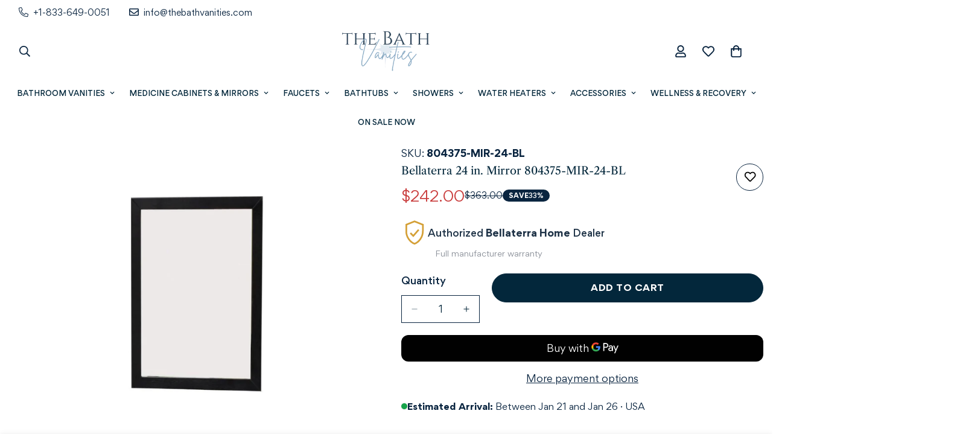

--- FILE ---
content_type: text/javascript
request_url: https://thebathvanities.com/cdn/shop/t/31/assets/product-media.js?v=162792397983317663931759935859
body_size: 2125
content:
customElements.get("media-gallery")||customElements.define("media-gallery",class extends HTMLElement{constructor(){super(),this.selectors={container:".m-main-product--wrapper",slider:".m-media-gallery__inner",sliderPagination:".swiper-pagination",sliderPrevEl:".swiper-button-prev",sliderNextEl:".swiper-button-next",navSlider:".nav-swiper-container",medias:[".m-product-media--item"],mediaWrapper:".m-product-media--wrapper",mediaZoomIns:[".m-product-media__zoom-in"],videos:[".media-video"],featuredImage:".m-product-media",galleryList:".m-media-gallery__list",galleryInner:".m-media-gallery__inner"},this.navSlider=!1,this.slider=!1}get context(){return this.dataset.context}get layout(){return this.dataset.layout}connectedCallback(){this.init()}init(){this.section=this.closest("product-info"),this.domNodes=queryDomNodes(this.selectors,this),this.enableVideoAutoplay=this.dataset.enableVideoAutoplay==="true",this.enableImageZoom=this.dataset.enableImageZoom==="true",this.enableVariantGroupImages=this.dataset.enableVariantGroupImages==="true",this.onlyMedia=this.dataset.onlyMedia==="true",this.enableDesktopSlider=this.dataset.enableDesktopSlider==="true",this.variantPicker=this.section.querySelector("variant-picker"),this.setSliderOptions();const mql=window.matchMedia(MinimogTheme.config.mediaQueryMobile);mql.onchange=this.updateMediaLayout.bind(this),this.updateMediaLayout(),this.enableImageZoom&&this.handlePhotoswipe(),this.handleAutoplayVideo(),this.removeAttribute("data-media-loading"),this.domNodes.galleryInner.style.opacity=1}updateMediaLayout(){MinimogTheme.config.mqlMobile?this.initSlider():this.enableDesktopSlider?this.initSlider():this.destroySlider()}setSliderOptions(){const{sliderPagination,sliderNextEl:nextEl,sliderPrevEl:prevEl}=this.domNodes;switch(this.sliderOptions={autoHeight:!0,navigation:{nextEl,prevEl},threshold:2,loop:!this.enableVariantGroupImages,pagination:{el:sliderPagination,clickable:!0,type:"bullets"},on:{init:()=>{this.domNodes.slider.style.opacity=1,this.domNodes=queryDomNodes(this.selectors,this.section),requestAnimationFrame(()=>{window.dispatchEvent(new Event("resize"))})}}},this.thumbsOptions={loop:!1,slidesPerView:5,freeMode:!0,spaceBetween:10,threshold:2,watchSlidesVisibility:!0,watchSlidesProgress:!0,on:{init:()=>{this.domNodes.navSlider.style.opacity=1}}},this.layout){case"layout-4":break;case"layout-5":this.sliderOptions={...this.sliderOptions,watchSlidesProgress:!0,watchSlidesVisibility:!0,breakpoints:{768:{slidesPerView:2,slidesPerGroup:1,spaceBetween:10}}};break;case"layout-6":this.thumbsOptions={...this.thumbsOptions,breakpoints:{1024:{direction:"vertical",slidesPerView:"auto",spaceBetween:5}}};break;case"layout-7":this.sliderOptions={...this.sliderOptions,speed:500,centeredSlides:!0,breakpoints:{768:{slidesPerView:3}}}}}initSlider(){if(typeof this.slider!="object"){const{slider,navSlider,galleryList}=this.domNodes;this.navSlider=navSlider?new MinimogLibs.Swiper(navSlider,this.thumbsOptions):!1,navSlider&&(this.sliderOptions.thumbs={swiper:this.navSlider}),slider.classList.add("swiper-container"),galleryList.classList.remove("m:grid"),galleryList.classList.add("swiper-wrapper"),this.slider=new MinimogLibs.Swiper(slider,this.sliderOptions),this.enableVariantGroupImages||this.handleSlideChange()}}destroySlider(){const{slider,galleryList}=this.domNodes;slider.classList.remove("swiper-container"),galleryList.classList.add("m:grid"),galleryList.classList.remove("swiper-wrapper"),typeof this.slider=="object"&&(this.slider.destroy(),this.slider=!1)}handleSlideChange(){this.slider&&this.slider.on("slideChange",swiper=>{window.pauseAllMedia(this);const{slides,activeIndex}=swiper,activeSlide=slides[activeIndex];activeSlide&&this.playActiveMedia(activeSlide);const visibleSlides=[activeIndex];["layout-5","layout-7"].includes(this.layout)&&visibleSlides.push(activeIndex+1);const hasModelMediaType=visibleSlides.some(index=>{const slide=slides[index];return slide&&slide.dataset.mediaType==="model"});this.toggleSliderDraggableState(!hasModelMediaType)})}toggleSliderDraggableState(isDraggable){this.slider.allowTouchMove!==isDraggable&&(this.slider.allowTouchMove=isDraggable)}handleAutoplayVideo(){const playVideo=mediaElement=>{const mediaType=mediaElement.dataset.mediaType;if(mediaType==="video"||mediaType==="external_video"){const deferredMedia=mediaElement.querySelector("deferred-media");deferredMedia&&deferredMedia.dataset.autoPlay==="true"&&deferredMedia.loadContent(!1)}};if(this.slider){const{slides,activeIndex}=this.slider,activeSlide=slides[activeIndex];activeSlide&&playVideo(activeSlide)}else this.domNodes.medias.forEach(playVideo)}playActiveMedia(selected){const deferredMedia=selected.querySelector("deferred-media");if(!deferredMedia||deferredMedia.dataset.autoPlay!=="true")return;const playMedia=element=>{if(element.classList.contains("js-youtube")||element.classList.contains("js-vimeo")){const param=(element.classList.contains("js-youtube")?"youtube":"vimeo")==="youtube"?"mute=1":"muted=1",symbol=element.src.includes("?")?"&":"?";element.src+=`${symbol}autoplay=1&${param}`}else element.play()};deferredMedia.hasAttribute("loaded")||deferredMedia.loadContent(!1);const deferredElement=deferredMedia.querySelector("video, model-viewer, iframe");playMedia(deferredElement)}handlePhotoswipe(){const options={dataSource:[...this.querySelectorAll(".m-product-media--item:not(.swiper-slide-duplicate)")].map(media=>{const{mediaType,index:id}=media.dataset;if(mediaType==="image"){const{mediaSrc:src,mediaWidth,mediaHeight,mediaAlt:alt}=media.querySelector(".m-product-media").dataset;return{src,width:parseInt(mediaWidth),height:parseInt(mediaHeight),alt,id}}else return{html:`<div class="pswp__${mediaType}">${media.innerHTML}</div>`,type:mediaType,id}}),bgOpacity:1,close:!1,zoom:!1,arrowNext:!1,arrowPrev:!1,counter:!1,preloader:!1,pswpModule:MinimogLibs.PhotoSwipeLightbox.PhotoSwipe};this.lightbox=new MinimogLibs.PhotoSwipeLightbox(options),this.lightbox.addFilter("thumbEl",(thumbEl,{id},index)=>this.querySelector(`[data-index="${id}"]:not(.swiper-slide-duplicate) img`)||thumbEl),this.lightbox.addFilter("placeholderSrc",(placeholderSrc,{data:{id}})=>{const el=this.querySelector(`[data-index="${id}"]:not(.swiper-slide-duplicate) img`);return el?el.src:placeholderSrc}),this.lightbox.on("change",()=>{if(window.pauseAllMedia(this),this.slider){const{currIndex}=this.lightbox.pswp,slideMethod=this.enableVariantGroupImages?"slideTo":"slideToLoop";this.slider[slideMethod](currIndex,100,!1)}}),this.lightbox.on("pointerDown",e=>{this.lightbox.pswp.currSlide.data.type==="model"&&e.preventDefault()});const uiElements=[{name:"m-close",order:11,isButton:!0,html:'<svg class="m-svg-icon--large" fill="none" stroke="currentColor" viewBox="0 0 24 24" xmlns="http://www.w3.org/2000/svg"><path stroke-linecap="round" stroke-linejoin="round" stroke-width="2" d="M6 18L18 6M6 6l12 12"></path></svg>',onClick:(event,el,pswp)=>pswp.close()},{name:"m-arrowNext",order:12,isButton:!0,html:'<svg fill="currentColor" width="14px" height="14px" xmlns="http://www.w3.org/2000/svg" viewBox="0 0 448 512"><path d="M218.101 38.101L198.302 57.9c-4.686 4.686-4.686 12.284 0 16.971L353.432 230H12c-6.627 0-12 5.373-12 12v28c0 6.627 5.373 12 12 12h341.432l-155.13 155.13c-4.686 4.686-4.686 12.284 0 16.971l19.799 19.799c4.686 4.686 12.284 4.686 16.971 0l209.414-209.414c4.686-4.686 4.686-12.284 0-16.971L235.071 38.101c-4.686-4.687-12.284-4.687-16.97 0z"></path></svg>',onClick:(event,el,pswp)=>pswp.next()},{name:"m-arrowPrev",order:10,isButton:!0,html:'<svg width="14px" height="14px" fill="currentColor" xmlns="http://www.w3.org/2000/svg" viewBox="0 0 448 512"><path d="M229.9 473.899l19.799-19.799c4.686-4.686 4.686-12.284 0-16.971L94.569 282H436c6.627 0 12-5.373 12-12v-28c0-6.627-5.373-12-12-12H94.569l155.13-155.13c4.686-4.686 4.686-12.284 0-16.971L229.9 38.101c-4.686-4.686-12.284-4.686-16.971 0L3.515 247.515c-4.686 4.686-4.686 12.284 0 16.971L212.929 473.9c4.686 4.686 12.284 4.686 16.971-.001z"></path></svg>',onClick:(event,el,pswp)=>pswp.prev()}];this.lightbox.on("uiRegister",()=>{this.lightbox.pswp.ui.registerElement(uiElements[0]),this.onlyMedia||uiElements.slice(1).forEach(element=>this.lightbox.pswp.ui.registerElement(element))}),this.lightbox.init();const handleMediaClick=(e,media)=>{e.preventDefault();const isImage=media.classList.contains("media-type-image"),isZoomButton=e.target.closest(this.selectors.mediaZoomIns[0]);if(isImage||isZoomButton){const index=Number(media.dataset.index)||0;this.lightbox.loadAndOpen(index)}};addEventDelegate({selector:this.selectors.medias[0],context:this,handler:handleMediaClick})}setActiveMedia(variant){variant&&(this.slider?this.setActiveMediaForSlider(variant):this.handleGalleryMode(variant))}setActiveMediaForSlider(variant){if(variant.featured_media&&this.slider&&this.slider.wrapperEl){let slideIndex=variant.featured_media.position||1;this.slider.slideToLoop(slideIndex-1)}}handleGalleryMode(variant){if(this.context!=="featured-product"&&variant&&variant.featured_media){const selectedMedia=this.querySelector(`.m-media-gallery__list [data-media-id="${variant.featured_media.id}"]`);selectedMedia&&this.scrollIntoView(selectedMedia)}}scrollIntoView(selectedMedia){selectedMedia.scrollIntoView({behavior:"smooth"})}});
//# sourceMappingURL=/cdn/shop/t/31/assets/product-media.js.map?v=162792397983317663931759935859
